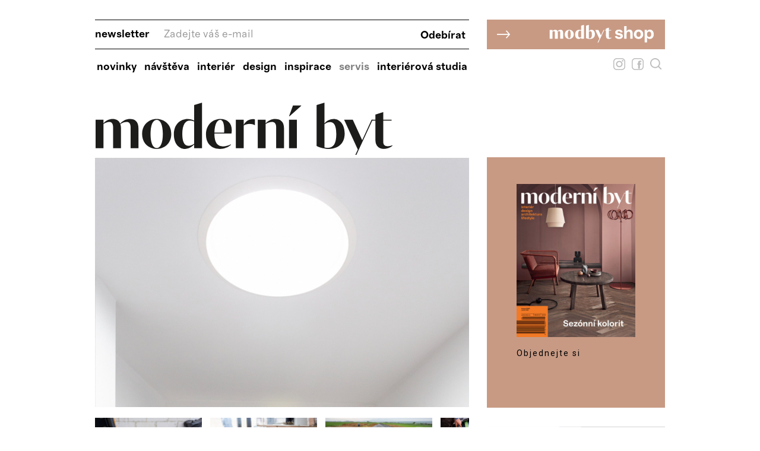

--- FILE ---
content_type: text/html; charset=UTF-8
request_url: https://www.modernibyt.cz/rubriky/servis/montaz-svetlovodu-velux-do-sikme-strechy_6636.html
body_size: 14588
content:
<!DOCTYPE html>
<html lang="cs">
<head>
<!-- Google tag (gtag.js) -->
<script async src="https://www.googletagmanager.com/gtag/js?id=G-VQT8VFZF9Q"></script>
<script>
  window.dataLayer = window.dataLayer || [];
  function gtag(){dataLayer.push(arguments);}
  gtag('js', new Date());

  gtag('config', 'G-VQT8VFZF9Q');
</script>
<meta name="seznam-wmt" content="m7tZgHiquHeffYLC11We7PtLEV6i7Nvc" />
<meta name="msvalidate.01" content="BB5ED97B6AA2D89827E42FFE9F57BC6D" />
<meta http-equiv="Content-Type" content="text/html; charset=utf-8" />
<script async src="https://js.web4ukrajina.cz/"></script>
<meta name="referrer" content="always">
<meta property="og:image" content="https://www.modernibyt.cz/obrazek/60489a9192c58/1-mm-170503-velux-montaz-svetlovod-hlboke--r5a9291-hires_946x630.jpg" />
<meta property="og:url" content="https://www.modernibyt.cz/rubriky/servis/montaz-svetlovodu-velux-do-sikme-strechy_6636.html" />
<meta property="og:type" content="article" />
<meta property="og:title" content="Montáž světlovodu VELUX do šikmé střechy | Moderní byt" />
<meta property="og:description" content="Do tmavých místností bez oken uprostřed dispozice je někdy velmi složité přivést denní světlo. Prostory, které jsou obvykle odkázány na zdroje..." />
<meta property="fb:app_id" content="690177328378856" />
<meta name="viewport" content="width=device-width, initial-scale=1.0, minimum-scale=1, maximum-scale=1">
<title>Moderní byt | Montáž světlovodu VELUX do šikmé střechy</title>
<meta name="keywords" content="moderní byt, bydlení, exteriér, interiér" />
<meta name="description" content="Do tmavých místností bez oken uprostřed dispozice je někdy velmi složité přivést denní světlo. Prostory, které jsou obvykle odkázány na zdroje..." />
<link rel="shortcut icon" href="/favicon.ico" type="image/x-icon" />
<link href="/css/moderni-byt.css?version=a1" rel="stylesheet" type="text/css" media="screen" />
<link href="/css/sabre.css?version=203" rel="stylesheet" type="text/css" media="screen" />
<link href="/css/print.css" type="text/css" rel="stylesheet" media="print" />
<link href="/css/form.css?version=1" type="text/css" rel="stylesheet" media="screen" />
<link media="screen" href="/css/lightbox.css?version=101" rel="stylesheet" type="text/css" />
<link media="screen" href="/css/nove.css?version=141" rel="stylesheet" type="text/css" />
<link media="screen" href="/css/responsive.css?v=906" rel="stylesheet" type="text/css" />
<link media="screen" href="/css/nove2.css?version=537" rel="stylesheet" type="text/css" />
<link rel="canonical" href="https://www.modernibyt.cz/rubriky/servis/montaz-svetlovodu-velux-do-sikme-strechy_6636.html">
<link href="https://fonts.googleapis.com/css?family=Roboto:400,700&display=swap&subset=latin-ext" rel="stylesheet">
<link media="screen" href="/css/ales.css?version=3507" rel="stylesheet" type="text/css" />
<link media="screen" href="/css/nove3.css?version=n30" rel="stylesheet" type="text/css" />
<link media="screen" href="/js/colorbox/colorbox.css?version=2401" rel="stylesheet" type="text/css" />
<script src="/js/jquery-1.12.0.min.js" type="text/javascript"></script>
<script src="/js/colorbox/jquery.colorbox-min.js"></script>
<script>
 
var $j = jQuery.noConflict();
// $j is now an alias to the jQuery function; creating the new alias is optional.
 
window.onload = function() {
    var mainDiv = $( "main" );
}
 
$j( function()
	{
		$j( "#foto-scroller-items a").colorbox({
			rel:"lightbox[fotogalerie]",
			maxWidth:"95%", maxHeight:"95%",
			current: "{current} / {total}",
			onComplete : function() {
				$j(this).colorbox.resize();
			}
		});
		/*$j( "#content p a").colorbox({ // pro obrázky v textu je colorbox nadefinován v js/images.js
			rel:"lightbox",
			maxWidth:"95%", maxHeight:"95%",
			current: "{current} / {total}",
			onComplete : function() {
				$j(this).colorbox.resize();
			}
		});*/
		$j( "#menu h3.hide" ).click(function() {
			$j( "#menu ul" ).toggle();
		});


		$j( "#searchform" ).toggle();
		$j( "img#search" ).click(function() {
			$j( "#searchform" ).toggle();
			$j( "#overlay_search" ).toggle();
			document.getElementById("vyhl_pole").focus()
		});

		$j( "#overlay_search" ).click(function() {
			$j( "#searchform" ).toggle();
			$j( "#overlay_search" ).toggle();
		});

		$j( "#menu .menubutton" ).click(function() {
			if ($j("body").width()<1041) $j( "#menu ul" ).toggle()
			else
			$j( "#menu ul" ).show();
		});


		$j( "#searchform .close" ).click(function() {
			$j( "#searchform" ).toggle();
			$j( "#overlay_search" ).toggle();
		});

	 		$j(window).on("resize", function(event) {
		 		if ($j("body").width()>=1041) $j( "#menu ul" ).show()
		 		else
		 		 $j( "#menu ul" ).hide();	
		 	});
		
		


    function isAppleDevice(){
      return (
        (navigator.userAgent.toLowerCase().indexOf("ipad") > -1) ||
        (navigator.userAgent.toLowerCase().indexOf("iphone") > -1)
        );
    }

    var isAndroid = navigator.userAgent.toLowerCase().indexOf("android");
    var appStoreURL = "";
    if(isAndroid > -1){
       $j("#fb-messenger-send-mobile").show();  
       $j("#fb-send-web").hide();   
    }
    else if( isAppleDevice() ){
       $j("#fb-messenger-send-mobile").show();
       $j("#fb-send-web").hide(); 
    }


		
	}
);

</script><style>
			path#path18040 {
			    fill: #c89a84 !important
			}
			/*path#path34 {
				fill-opacity: 0.5 !important;
			}*/
			/*div.main-article .nav .nums a.active {
			    background-color: rgb(75, 49, 50) !important;
			}*/
		</style><script type="text/javascript" src="/js/prototype.js"></script>
<script src="/js/global.js?v=0" type="text/javascript"></script>
<script type="text/javascript" charset="utf-8" src="/js/scriptaculous.js?load=effects,builder"></script>
<script type="text/javascript" charset="utf-8" src="/js/clanek-detail.js"></script>
<script type="text/javascript" charset="utf-8" src="/js/jquery.min.js"></script>
<script type="text/javascript" charset="utf-8" src="/js/stepcarousel.js"></script>
<script type="text/javascript" charset="utf-8" src="/js/images.js?v=6"></script>
<script type="text/javascript" src="//cz.adocean.pl/files/js/ado.js"></script>
<script type="text/javascript">
/* (c)AdOcean 2003-2019 */
        if(typeof ado!=="object"){ado={};ado.config=ado.preview=ado.placement=ado.master=ado.slave=function(){};}
        ado.config({mode: "old", xml: false, consent: true, characterEncoding: true});
        ado.preview({enabled: true});
</script>
<!-- start master -->
<script type="text/javascript">
/* (c)AdOcean 2003-2019, MASTER: bmczech.modernibyt.Servis */
ado.master({id: 'VH7mdHzy0tWHhZsNYHpy.enc7pf7sZrwXYSoV.CaqSr.n7', server: 'cz.adocean.pl' });
</script>
<!--  end master  -->
<link href="https://fonts.googleapis.com/css?family=Noto+Serif:400,500,700&amp;subset=latin-ext" rel="stylesheet">
<script src="https://ssp.imedia.cz/static/js/ssp.js"></script>
<script>
			  window.teads_analytics = window.teads_analytics || {};
			  window.teads_analytics.analytics_tag_id = "PUB_22492";
			  window.teads_analytics.share = window.teads_analytics.share || function() {
			    ;(window.teads_analytics.shared_data = window.teads_analytics.shared_data || []).push(arguments)
			  };
			</script>
			<script async src="https://a.teads.tv/analytics/tag.js"></script>
<script async src="https://loader.bridged.media/bridged-agent.js"></script>
<!-- Facebook Pixel Code -->
<script>
!function(f,b,e,v,n,t,s)
{if(f.fbq)return;n=f.fbq=function(){n.callMethod?
n.callMethod.apply(n,arguments):n.queue.push(arguments)};
if(!f._fbq)f._fbq=n;n.push=n;n.loaded=!0;n.version='2.0';
n.queue=[];t=b.createElement(e);t.async=!0;
t.src=v;s=b.getElementsByTagName(e)[0];
s.parentNode.insertBefore(t,s)}(window,document,'script',
'https://connect.facebook.net/en_US/fbevents.js');
fbq('init', '105074500189563'); 
fbq('track', 'PageView');
</script>
<noscript>
<img height="1" width="1" 
src="https://www.facebook.com/tr?id=105074500189563&ev=PageView
&noscript=1"/>
</noscript>
<!-- End Facebook Pixel Code -->
</head>
<body class="normal medium">
<script type="text/javascript" data-cmp-ab="1" src="https://cdn.consentmanager.net/delivery/js/semiautomatic.min.js" data-cmp-cdid="6aab9188f2a1e" data-cmp-host="b.delivery.consentmanager.net" data-cmp-cdn="cdn.consentmanager.net" data-cmp-codesrc="0"></script>
<!-- Google Tag Manager (noscript) -->
<noscript><iframe src="https://www.googletagmanager.com/ns.html?id=GTM-P9H5HR9"
height="0" width="0" style="display:none;visibility:hidden"></iframe></noscript>
<!-- End Google Tag Manager (noscript) -->

<div class="interstitial">
<!-- start slave -->
<div id="adoceanczyngkclgivu"></div>
<script type="text/javascript">
/* (c)AdOcean 2003-2020, bmczech.modernibyt.HOME.Interstitial */
ado.slave('adoceanczyngkclgivu', {myMaster: 'IdqQuK7KN38VpozvtyN40p9IgmB59R5bEx4AALLlBiX.C7' });
</script>
<!--  end slave  --></div>
<div class="leaderboard banner"><!-- start slave -->
<div id="adoceanczuajshpesga"></div>
<script type="text/javascript">
/* (c)AdOcean 2003-2020, bmczech.modernibyt.Servis.Leaderboard */
ado.slave('adoceanczuajshpesga', {myMaster: 'VH7mdHzy0tWHhZsNYHpy.enc7pf7sZrwXYSoV.CaqSr.n7' });
</script>
<!--  end slave  -->
</div>
<div class="Test navstevnosti"></div>
<!-- page wrapper -->
<div id="page-wrapper" class="submenu-1 level-2">
<!-- header -->
<div id="header">
<!--<a class="nwl-link" href="https://www.bmczech.cz/newslettery/index.php?d=0329">--><div class="nwl_banner">
			<!--<div style="background-color: rgb(75, 49, 50)">-->
			<div>

				<form class="text" action="https://www.bmczech.cz/newslettery/index.php?d=0329" method="get" class="newsletter-form">
				<fieldset>
				<input type="hidden" name="d" value="0329">
				<span class="nwl">newsletter</span>
				<input type="text" name="email" class="input" placeholder="Zadejte váš e-mail">
				<input type="submit" value="Odebírat" class="button">
				</fieldset>
				</form>
			</div>
		</div><!--</a>-->
<p id="logo"><a href="/" title="Moderní byt – úvodní stránka"><img src="https://www.modernibyt.cz/img/logoMB1.svg" alt="Moderní byt" /></a></p>
<!-- menu -->
<div id="menu">
<div class="menubutton"><img src="https://www.modernibyt.cz/img/menugray.svg" alt="Tlačítko menu" /></div>
<ul>
<li><strong><a href="/rubriky/novinky/">Novinky</a></strong></li>
<li><strong><a href="/rubriky/navsteva/">Návštěva</a></strong></li>
<li><strong><a href="/rubriky/interier/">Interiér</a></strong></li>
<li><strong><a href="/rubriky/design/">Design</a></strong></li>
<li><strong><a href="/rubriky/inspirace/">Inspirace</a></strong></li>
<li class="active"><strong><a class='active' href="/rubriky/servis/">Servis</a></strong></li>
<li><strong><a href="/rubriky/interierova-studia/">Interiérová studia</a></strong></li>
</ul>
</div>
<!--/ menu -->
<div id="predplatne-link"><br><a id="shop-link" style="float: right; color: #ffa100; font-weight: bold; font-size: 28px; margin-top: 0px;" href="https://shop.modernibyt.cz/" title="Moderní byt – shop"><svg><?xml version="1.0" encoding="UTF-8" standalone="no"?>
<!-- Created with Inkscape (http://www.inkscape.org/) -->

<svg
   width="300px"
   height="50px"
   viewBox="0 0 105.83333 17.638887"
   version="1.1"
   id="svg19108"
   inkscape:version="1.2.2 (b0a8486541, 2022-12-01)"
   sodipodi:docname="modbydshopbanner.svg"
   xmlns:inkscape="http://www.inkscape.org/namespaces/inkscape"
   xmlns:sodipodi="http://sodipodi.sourceforge.net/DTD/sodipodi-0.dtd"
   xmlns="http://www.w3.org/2000/svg"
   xmlns:svg="http://www.w3.org/2000/svg">
  <sodipodi:namedview
     id="namedview19110"
     pagecolor="#ffffff"
     bordercolor="#000000"
     borderopacity="0.25"
     inkscape:showpageshadow="2"
     inkscape:pageopacity="0.0"
     inkscape:pagecheckerboard="0"
     inkscape:deskcolor="#d1d1d1"
     inkscape:document-units="mm"
     showgrid="false"
     inkscape:zoom="0.64854097"
     inkscape:cx="144.16977"
     inkscape:cy="269.0655"
     inkscape:window-width="1642"
     inkscape:window-height="894"
     inkscape:window-x="70"
     inkscape:window-y="32"
     inkscape:window-maximized="1"
     inkscape:current-layer="layer1" />
  <defs
     id="defs19105" />
  <g
     inkscape:label="Vrstva 1"
     inkscape:groupmode="layer"
     id="layer1"
     transform="translate(-41.067309,-77.353407)">
    <path
       fill-rule="nonzero"
       fill="#ff6b49"
       fill-opacity="1"
       d="M 41.067309,94.992295 H 146.90064 V 77.353407 H 41.067309 Z m 0,0"
       id="path18040"
       style="stroke-width:0.352778" />
    <g
       fill="#ffffff"
       fill-opacity="1"
       id="g18078"
       transform="matrix(0.35277777,0,0,0.35277777,-242.9188,34.314519)">
      <g
         id="use18070"
         transform="translate(909.18213,154.31419)">
        <path
           d="M 1.453125,0 H 6.25 v -11.90625 c 0.859375,-0.546875 1.671875,-0.90625 2.390625,-0.90625 0.984375,0 1.796875,0.640625 1.796875,2.296875 V 0 h 4.796875 v -10.09375 c 0,-0.796875 -0.109375,-1.4375 -0.203125,-1.78125 1.046875,-0.640625 1.875,-0.9375 2.609375,-0.9375 0.96875,0 1.78125,0.640625 1.78125,2.296875 V 0 h 4.796875 v -10.09375 c 0,-3.6875 -2.046875,-5.046875 -4.1875,-5.046875 -1.96875,0 -3.5,0.6875 -5.265625,2.359375 -0.6875,-1.640625 -2.15625,-2.359375 -3.71875,-2.359375 -1.796875,0 -3.5,0.71875 -4.796875,2.3125 v -1.96875 H 1.453125 Z m 0,0"
           id="path20073" />
      </g>
      <g
         id="use18072"
         transform="translate(935.27881,154.31419)">
        <path
           d="m 0.875,-7.40625 c 0,5.03125 3.75,7.75 7.5625,7.75 3.8125,0 7.578125,-2.71875 7.578125,-7.75 0,-5.03125 -3.765625,-7.734375 -7.578125,-7.734375 -3.8125,0 -7.5625,2.703125 -7.5625,7.734375 z m 5.078125,0 c 0,-4.53125 0.890625,-6.734375 2.484375,-6.734375 1.59375,0 2.484375,2.203125 2.484375,6.734375 0,4.546875 -0.890625,6.734375 -2.484375,6.734375 -1.59375,0 -2.484375,-2.1875 -2.484375,-6.734375 z m 0,0"
           id="path20049" />
      </g>
      <g
         id="use18074"
         transform="translate(952.73437,154.31419)">
        <path
           d="m 0.875,-7.140625 c 0,5.109375 2.890625,7.484375 5.546875,7.484375 1.78125,0 3.4375,-0.953125 4.59375,-2.3125 V 0 H 15.8125 v -23.46875 l -4.796875,1.4375 v 7.671875 c -0.921875,-0.53125 -2.046875,-0.78125 -3.1875,-0.78125 -3.34375,0 -6.953125,2.25 -6.953125,8 z m 5.078125,-0.40625 c 0,-4.3125 1.390625,-6.15625 3.203125,-6.15625 0.578125,0 1.1875,0.109375 1.859375,0.375 v 10.34375 c -0.8125,0.578125 -1.453125,0.84375 -2.234375,0.84375 -1.640625,0 -2.828125,-1.265625 -2.828125,-5.40625 z m 0,0"
           id="path20065" />
      </g>
      <g
         id="use18076"
         transform="translate(970.56567,154.31419)">
        <path
           d="m 1.453125,-1.125 c 1.609375,0.828125 4.0625,1.46875 6.53125,1.46875 4.15625,0 8.40625,-2.015625 8.40625,-8 0,-5.125 -2.890625,-7.484375 -5.546875,-7.484375 -1.796875,0 -3.4375,0.953125 -4.59375,2.3125 V -23.46875 l -4.796875,1.4375 z M 6.25,-0.84375 v -10.984375 c 0.71875,-0.609375 1.53125,-0.953125 2.21875,-0.953125 1.65625,0 2.828125,1.28125 2.828125,5.46875 0,4.515625 -1.5,6.625 -3.8125,6.625 -0.375,0 -0.859375,-0.03125 -1.234375,-0.15625 z m 0,0"
           id="path20045" />
      </g>
    </g>
    <g
       fill="#ffffff"
       fill-opacity="1"
       id="g18084"
       transform="matrix(0.35277777,0,0,0.35277777,-242.9188,34.314519)">
      <g
         id="use18080"
         transform="translate(987.24103,154.31419)">
        <path
           d="M 4.15625,6.359375 H 5.4375 l 10.078125,-21.15625 H 14.28125 l -4.359375,9.15625 -4.3125,-9.15625 h -5.3125 L 7.25,-0.0625 Z m 0,0"
           id="path20057" />
      </g>
      <g
         id="use18082"
         transform="translate(1003.3383,154.31419)">
        <path
           d="M 0.296875,-13.703125 H 2.28125 V -4.3125 c 0,3.125 2.0625,4.65625 4.484375,4.65625 1.671875,0 3.53125,-0.640625 4.796875,-1.703125 l -0.234375,-0.71875 c -1.734375,0.6875 -4.25,0.984375 -4.25,-1.25 v -10.375 h 3.9375 v -1.09375 h -3.9375 v -3.90625 L 2.28125,-17.25 v 2.453125 H 0.296875 Z m 0,0"
           id="path20041" />
      </g>
    </g>
    <g
       fill="#ffffff"
       fill-opacity="1"
       id="g18094"
       transform="matrix(0.35277777,0,0,0.35277777,-242.9188,34.314519)">
      <g
         id="use18086"
         transform="translate(1019.5897,154.3145)">
        <path
           d="m 8.078125,0.359375 c 3.859375,0 6.390625,-2.046875 6.390625,-4.984375 0,-2.234375 -1.34375,-3.875 -4.921875,-4.578125 l -2.140625,-0.4375 c -1.5625,-0.296875 -2.015625,-0.734375 -2.015625,-1.375 0,-0.828125 0.765625,-1.5 2.375,-1.5 1.5,0 2.546875,0.734375 2.9375,1.984375 l 3.46875,-0.484375 c -0.65625,-3 -3,-4.4375 -6.40625,-4.4375 -3.765625,0 -6.234375,2.109375 -6.234375,4.71875 0,2.171875 1.34375,3.703125 4.1875,4.3125 l 2.453125,0.515625 c 1.5,0.375 2.5,0.609375 2.5,1.46875 0,0.984375 -0.90625,1.65625 -2.5625,1.65625 -2.140625,0 -3,-0.796875 -3.609375,-2.078125 L 0.921875,-4.1875 C 1.75,-1.28125 4.25,0.359375 8.078125,0.359375 Z m 0,0"
           id="path20069" />
      </g>
      <g
         id="use18088"
         transform="translate(1034.2166,154.3145)">
        <path
           d="M 2.046875,0 H 6.09375 v -7.625 c 0,-2.953125 1.34375,-4.421875 3.515625,-4.421875 1.734375,0 2.59375,1.09375 2.59375,2.84375 V 0 H 16.25 v -9.515625 c 0,-3.828125 -1.90625,-5.9375 -5.265625,-5.9375 -1.984375,0 -3.546875,0.859375 -4.625,2.578125 H 6.09375 v -8.546875 H 2.046875 Z m 0,0"
           id="path20053" />
      </g>
      <g
         id="use18090"
         transform="translate(1051.4749,154.3145)">
        <path
           d="m 9,0.359375 c 4.859375,0 7.890625,-3.484375 7.890625,-7.921875 0,-4.4375 -3.03125,-7.890625 -7.890625,-7.890625 -4.71875,0 -7.90625,3.453125 -7.90625,7.890625 0,4.40625 3.1875,7.921875 7.90625,7.921875 z M 5.328125,-7.5625 c 0,-2.875 1.53125,-4.40625 3.671875,-4.40625 2.171875,0 3.640625,1.53125 3.640625,4.40625 0,2.84375 -1.46875,4.4375 -3.640625,4.4375 -2.140625,0 -3.671875,-1.59375 -3.671875,-4.4375 z m 0,0"
           id="path20061" />
      </g>
      <g
         id="use18092"
         transform="translate(1068.5803,154.3145)">
        <path
           d="M 2.046875,6.125 H 6.09375 v -8.078125 h 0.203125 c 0.796875,1.34375 2.359375,2.3125 4.5,2.3125 4.28125,0 6.671875,-3.421875 6.671875,-7.890625 0,-4.578125 -2.390625,-7.921875 -6.703125,-7.921875 -1.953125,0 -3.796875,1.203125 -4.609375,2.71875 H 6 v -2.34375 H 2.046875 Z M 6.09375,-7.53125 c 0,-2.90625 1.28125,-4.578125 3.671875,-4.578125 2.140625,0 3.484375,1.671875 3.484375,4.578125 0,2.875 -1.34375,4.5625 -3.484375,4.5625 -2.171875,0 -3.671875,-1.65625 -3.671875,-4.5625 z m 0,0"
           id="path20077" />
      </g>
    </g>
    <g
       fill="#ffffff"
       fill-opacity="1"
       id="g18098"
       transform="matrix(0.35277777,0,0,0.35277777,-242.9188,34.314519)">
      <g
         id="use18096"
         transform="translate(821.69952,154.3145)">
        <path
           d="m 16.515625,-0.640625 6,-6.734375 -6,-6.734375 -1.28125,1.015625 4.28125,4.890625 H 0.421875 v 1.65625 h 19.09375 l -4.25,4.921875 z m 0,0"
           id="path20037" />
      </g>
    </g>
  </g>
</svg>
</svg></a>
</div>
<div id="social_and_search">

<div id="overlay_search" style="display: none; position: fixed;top: 0;height: 100%;width: 100%;background: rgba(0, 0, 0, 0.75);left: 0;right: 0;bottom: 0; z-index: 100"></div>


		<a href="https://www.instagram.com/modernibyt/" target="_blank"><img src="https://www.modernibyt.cz/img/instagram.svg"></a><a href="https://www.facebook.com/moderni.byt/" target="_blank"><img src="https://www.modernibyt.cz/img/facebook.svg"></a><img id="search" src="https://www.modernibyt.cz/img/lupa.svg">
<form action="/vyhledavani.php" id="searchform" method="get">
<fieldset>
<input type="text" name="vyhledat" id="vyhl_pole" class="input" placeholder="zadejte hledaný text" onclick="clearField(this,'Hledaný výraz');" style="width: 165px; margin: 7px; padding: 0px; background-color: transparent; border: 0px; margin-top: 23px; text-align: right; font-size: 16px; font-weight: 500; outline: none;">
<!--<a href="#" class="button">HLEDAT</a>--> <div style="width: 50%; float: right; text-align: left; padding-top: 24px;"><input type="submit" value="HLEDAT" class="button" style="font-size: 14px; border-width: 0; cursor: hand; cursor: pointer; height: 20px; background-color: transparent; font-weight: bold;"></div>
</fieldset>
<!--<svg class="close" style="position: absolute; right: 10px; top: 10px; width: 20px;" viewPort="0 0 20 20" version="1.1"
     xmlns="http://www.w3.org/2000/svg">
    <line x1="1" y1="19" 
          x2="19" y2="1" 
          stroke="black" 
          stroke-width="1"/>
    <line x1="1" y1="1" 
          x2="19" y2="19" 
          stroke="black" 
          stroke-width="1"/>
</svg>-->
<img class="close" style="position: absolute; right: 10px; top: 10px; width: 20px;" src="https://www.modernibyt.cz/img/colorbox/zavrit.gif">
</form>
</div>
<!-- login / cover -->
</div>
<!--/ header -->
<hr />
<!-- column wrapper -->
<div id="column-wrapper">
<!-- content -->
<div id="content" class="article">
<img src="https://www.modernibyt.cz/obrazek/60489a9192c58/mb-a-by---2021-03-10t110100.847-60489afc7d23a_630x420.jpg" class="article-img" alt="Montáž světlovodu VELUX do šikmé střechy" title="Montáž světlovodu VELUX do šikmé střechy" />
<div class="foto-scrollerdiv"><div id="foto-scroller"><a href="#" class="prev" title="předchozí" onmouseout="RollStop=1;" onmouseover="RollStop=0; RollImage(1);" onclick="return false;"></a>
<div id="foto-scroller-items"><div id="foto-scroller-items-inner"><a href="/image-wm.php?rubrika_id=26&id_clanek=6636&link=60489a9192c58%2F1-mm-170503-velux-montaz-svetlovod-hlboke--r5a9291-hires.jpg" rel="lightbox[fotogalerie]" title="1. Kompletnost dodávky"">
<img src="https://www.modernibyt.cz/obrazek/60489a9192c58/1-mm-170503-velux-montaz-svetlovod-hlboke--r5a9291-hires_150x100.jpg" alt=""  height="120" />
</a>
<a href="/image-wm.php?rubrika_id=26&id_clanek=6636&link=60489a9192c58%2F2-mm-170503-velux-montaz-svetlovod-hlboke--r5a9293-hires.jpg" rel="lightbox[fotogalerie]" title="2. Vysoce reflexní tubus"">
<img src="https://www.modernibyt.cz/obrazek/60489a9192c58/2-mm-170503-velux-montaz-svetlovod-hlboke--r5a9293-hires_150x100.jpg" alt=""  height="120" />
</a>
<a href="/image-wm.php?rubrika_id=26&id_clanek=6636&link=60489a9192c58%2F3-mm-170503-velux-montaz-svetlovod-hlboke--r5a9295-hires.jpg" rel="lightbox[fotogalerie]" title="3. Montážní otvor"">
<img src="https://www.modernibyt.cz/obrazek/60489a9192c58/3-mm-170503-velux-montaz-svetlovod-hlboke--r5a9295-hires_150x100.jpg" alt=""  height="120" />
</a>
<a href="/image-wm.php?rubrika_id=26&id_clanek=6636&link=60489a9192c58%2F4-mm-170503-velux-montaz-svetlovod-hlboke--n4a9218-hires.jpg" rel="lightbox[fotogalerie]" title="4. Seříznutí laťování"">
<img src="https://www.modernibyt.cz/obrazek/60489a9192c58/4-mm-170503-velux-montaz-svetlovod-hlboke--n4a9218-hires_80x120.jpg" alt=""  height="120" />
</a>
<a href="/image-wm.php?rubrika_id=26&id_clanek=6636&link=60489a9192c58%2F5-mm-170503-velux-montaz-svetlovod-hlboke--r5a9309-hires.jpg" rel="lightbox[fotogalerie]" title="5. Upevnění modulu"">
<img src="https://www.modernibyt.cz/obrazek/60489a9192c58/5-mm-170503-velux-montaz-svetlovod-hlboke--r5a9309-hires_150x100.jpg" alt=""  height="120" />
</a>
<a href="/image-wm.php?rubrika_id=26&id_clanek=6636&link=60489a9192c58%2F6-mm-170503-velux-montaz-svetlovod-hlboke--r5a9307-hires.jpg" rel="lightbox[fotogalerie]" title="6. Úprava manžety"">
<img src="https://www.modernibyt.cz/obrazek/60489a9192c58/6-mm-170503-velux-montaz-svetlovod-hlboke--r5a9307-hires_150x100.jpg" alt=""  height="120" />
</a>
<a href="/image-wm.php?rubrika_id=26&id_clanek=6636&link=60489a9192c58%2F7-mm-170503-velux-montaz-svetlovod-hlboke--r5a9313-hires.jpg" rel="lightbox[fotogalerie]" title="7. Pokládka krytiny"">
<img src="https://www.modernibyt.cz/obrazek/60489a9192c58/7-mm-170503-velux-montaz-svetlovod-hlboke--r5a9313-hires_81x120.jpg" alt=""  height="120" />
</a>
<a href="/image-wm.php?rubrika_id=26&id_clanek=6636&link=60489a9192c58%2F9-mm-170503-velux-montaz-svetlovod-hlboke--r5a9351-hires.jpg" rel="lightbox[fotogalerie]" title="9. Parotěsná fólie"">
<img src="https://www.modernibyt.cz/obrazek/60489a9192c58/9-mm-170503-velux-montaz-svetlovod-hlboke--r5a9351-hires_80x120.jpg" alt=""  height="120" />
</a>
<a href="/image-wm.php?rubrika_id=26&id_clanek=6636&link=60489a9192c58%2F8-mm-170503-velux-montaz-svetlovod-hlboke--r5a9338-hires.jpg" rel="lightbox[fotogalerie]" title="8. Otvor pro difuzér"">
<img src="https://www.modernibyt.cz/obrazek/60489a9192c58/8-mm-170503-velux-montaz-svetlovod-hlboke--r5a9338-hires_150x100.jpg" alt=""  height="120" />
</a>
<a href="/image-wm.php?rubrika_id=26&id_clanek=6636&link=60489a9192c58%2F10-mm-170503-velux-montaz-svetlovod-hlboke--r5a9346-hires.jpg" rel="lightbox[fotogalerie]" title="10. Utěsnění fólie "">
<img src="https://www.modernibyt.cz/obrazek/60489a9192c58/10-mm-170503-velux-montaz-svetlovod-hlboke--r5a9346-hires_150x100.jpg" alt=""  height="120" />
</a>
<a href="/image-wm.php?rubrika_id=26&id_clanek=6636&link=60489a9192c58%2F11-mm-170503-velux-montaz-svetlovod-hlboke--r5a9355-hires.jpg" rel="lightbox[fotogalerie]" title="11. Vložení rámu"">
<img src="https://www.modernibyt.cz/obrazek/60489a9192c58/11-mm-170503-velux-montaz-svetlovod-hlboke--r5a9355-hires_80x120.jpg" alt=""  height="120" />
</a>
<a href="/image-wm.php?rubrika_id=26&id_clanek=6636&link=60489a9192c58%2F12-mm-170503-velux-montaz-svetlovod-hlboke--r5a9367-hires.jpg" rel="lightbox[fotogalerie]" title="12. Připevnění rámu"">
<img src="https://www.modernibyt.cz/obrazek/60489a9192c58/12-mm-170503-velux-montaz-svetlovod-hlboke--r5a9367-hires_150x100.jpg" alt=""  height="120" />
</a>
<a href="/image-wm.php?rubrika_id=26&id_clanek=6636&link=60489a9192c58%2F13-mm-170503-velux-montaz-svetlovod-hlboke--r5a9379-hires.jpg" rel="lightbox[fotogalerie]" title="13. Parozábrana světlovodu"">
<img src="https://www.modernibyt.cz/obrazek/60489a9192c58/13-mm-170503-velux-montaz-svetlovod-hlboke--r5a9379-hires_80x120.jpg" alt=""  height="120" />
</a>
<a href="/image-wm.php?rubrika_id=26&id_clanek=6636&link=60489a9192c58%2F14-mm-170503-velux-montaz-svetlovod-hlboke--r5a9386-hires.jpg" rel="lightbox[fotogalerie]" title="14. Spojení dílů "">
<img src="https://www.modernibyt.cz/obrazek/60489a9192c58/14-mm-170503-velux-montaz-svetlovod-hlboke--r5a9386-hires_150x100.jpg" alt=""  height="120" />
</a>
<a href="/image-wm.php?rubrika_id=26&id_clanek=6636&link=60489a9192c58%2F15-mm-170503-velux-montaz-svetlovod-hlboke--r5a9329-hires.jpg" rel="lightbox[fotogalerie]" title="15. Zasklení modulu "">
<img src="https://www.modernibyt.cz/obrazek/60489a9192c58/15-mm-170503-velux-montaz-svetlovod-hlboke--r5a9329-hires_150x100.jpg" alt=""  height="120" />
</a>
<a href="/image-wm.php?rubrika_id=26&id_clanek=6636&link=60489a9192c58%2F16-mm-170503-velux-montaz-svetlovod-hlboke--r5a9401-hires.jpg" rel="lightbox[fotogalerie]" title="16. Přilepení spojů  "">
<img src="https://www.modernibyt.cz/obrazek/60489a9192c58/16-mm-170503-velux-montaz-svetlovod-hlboke--r5a9401-hires_80x120.jpg" alt=""  height="120" />
</a>
<a href="/image-wm.php?rubrika_id=26&id_clanek=6636&link=60489a9192c58%2F17-mm-170503-velux-montaz-svetlovod-hlboke--r5a9415-b-hires.jpg" rel="lightbox[fotogalerie]" title="17. Akrylátové dvojsklo"">
<img src="https://www.modernibyt.cz/obrazek/60489a9192c58/17-mm-170503-velux-montaz-svetlovod-hlboke--r5a9415-b-hires_80x120.jpg" alt=""  height="120" />
</a>
<a href="/image-wm.php?rubrika_id=26&id_clanek=6636&link=60489a9192c58%2Fvy%CC%81sledny%CC%81-stav-mm-170503-velux-montaz-svetlovod-hlboke--r5a9431-hires-60489b3014bff.jpg" rel="lightbox[fotogalerie]" title="18. Namontovaný světlovod"">
<img src="https://www.modernibyt.cz/obrazek/60489a9192c58/výsledný-stav-mm-170503-velux-montaz-svetlovod-hlboke--r5a9431-hires-60489b3014bff_80x120.jpg" alt=""  height="120" />
</a>
<a href="/image-wm.php?rubrika_id=26&id_clanek=6636&link=60489a9192c58%2Fmb-a-by---2021-03-10t110237.297-6048bde476b95.jpg" rel="lightbox[fotogalerie]" title="Dostatek  přirozeného světla je spolu s dostatečným množstvím čerstvého vzduchu hlavním předpokladem pro zdravé vnitřní prostředí. "">
<img src="https://www.modernibyt.cz/obrazek/60489a9192c58/mb-a-by---2021-03-10t110237.297-6048bde476b95_150x100.jpg" alt=""  height="120" />
</a>
</div></div><a href="#" class="next" title="další" onmouseout="RollStop=1;" onmouseover="RollStop=0; RollImage(2);" onclick="return false;"></a>
</div></div><div class="clear"></div><h1>Montáž světlovodu VELUX do šikmé střechy</h1>
<span id="rubrika_id" style="display:none">26</span>
<div class="article-content">
<div id="obsah_clanku"><p class="date-comments"><span class="datum_clanek" style="margin-right: 10px;">17.03.2021</span><br>
        <span>
<a href="/autori/komercni-sdeleni/">Komerční sdělení </a></span></p>
<p><strong>Do tmav&yacute;ch m&iacute;stnost&iacute; bez oken uprostřed dispozice je někdy velmi složit&eacute; přiv&eacute;st denn&iacute; světlo. Prostory, kter&eacute; jsou obvykle odk&aacute;z&aacute;ny na zdroje uměl&eacute;ho osvětlen&iacute;, v&scaron;ak dok&aacute;že přirozen&yacute;m denn&iacute;m světlem rozjasnit a rozsv&iacute;tit světlovod. Tento pasivn&iacute; osvětlovac&iacute; syst&eacute;m může přin&aacute;&scaron;et denn&iacute; světlo i na poměrně velk&eacute; vzd&aacute;lenosti, a to pomoc&iacute; odrazu od vysoce reflexn&iacute;ho vnitřn&iacute;ho povrchu tubusu.&nbsp;</strong><a href="https://www.velux.cz" target="_blank" rel="noopener"><strong>S</strong><strong>větlovod VELUX</strong></a><strong>&nbsp;dok&aacute;že&nbsp;</strong><strong>přiv&eacute;st slunečn&iacute; i&nbsp;měs&iacute;čn&iacute; svit až na vzd&aacute;lenost&nbsp;</strong><strong>&scaron;esti metrů od střechy</strong><strong>.</strong></p>
<p>Dostatek&nbsp; přirozen&eacute;ho světla je spolu s&nbsp;dostatečn&yacute;m množstv&iacute;m čerstv&eacute;ho vzduchu hlavn&iacute;m předpokladem pro zdrav&eacute; vnitřn&iacute; prostřed&iacute;. <em>"Denn&iacute; světlo m&aacute; v&yacute;znamn&yacute; vliv na lidskou psychiku, ovlivňuje na&scaron;i produktivitu, n&aacute;ladu a pocit pohody. Ž&aacute;dn&yacute; zdroj uměl&eacute;ho osvětlen&iacute; totiž nem&aacute; stejn&eacute; spektrum a neměn&iacute; barvu a intenzitu v průběhu dne. Se světlovodem můžete i ten nejm&eacute;ně &uacute;tuln&yacute; prostor proměnit v plnohodnotnou souč&aacute;st domu a zv&yacute;&scaron;it tak kvalitu sv&eacute;ho bydlen&iacute;,"</em> vysvětluje fenom&eacute;n denn&iacute;ho světla Kl&aacute;ra Bukolsk&aacute;, hlavn&iacute; architektka společnosti VELUX Česk&aacute; republika.</p>
<p><a href="https://www.velux.cz/odbornici/montazni-firmy/montazni-navody#svetlovody" target="_blank" rel="noopener">Světlovody VELUX</a> se vyr&aacute;běj&iacute; ve variantě pro mont&aacute;ž do profilovan&eacute; stře&scaron;n&iacute; krytiny s max. v&yacute;&scaron;kou profilu 120 mm a pro mont&aacute;ž do ploch&eacute; krytiny s max. v&yacute;&scaron;kou do 16 mm (2 x 8 mm). Do &scaron;ikm&yacute;ch střech se sklonem 15&deg;-65&deg; je určen světlovod TWR, kter&yacute; m&aacute; horn&iacute; r&aacute;m s tvrzen&yacute;m sklem se samočistic&iacute; povrchovou &uacute;pravou a integrovan&yacute;m polyuretanov&yacute;m lemov&aacute;n&iacute;m v čern&eacute; barvě, nebo světlovod TLR, kter&yacute; m&aacute; r&aacute;m s integrovan&yacute;m plechov&yacute;m lemov&aacute;n&iacute;m v &scaron;ed&eacute; barvě. Pro ploch&eacute; střechy se sklonem 0&deg;-15&deg; je ide&aacute;ln&iacute; světlovod TCR s plastov&yacute;m korpusem překryt&yacute;m akryl&aacute;tovou kopul&iacute;. Na horn&iacute; r&aacute;m světlovodu TWR/TLR navazuje tubus o průměru 250 mm nebo 350 mm, pro světlovod do ploch&eacute; střechy TCR je k&nbsp;dispozici pouze tubus o průměru 350 mm. Celkov&aacute; d&eacute;lka vysoce reflexn&iacute;ho tubusu v z&aacute;kladn&iacute;m balen&iacute; je až 1,8 m, ale po dokoupen&iacute; prodlužuj&iacute;c&iacute;ch d&iacute;lů může dos&aacute;hnout až 6 m. Světlovod se dod&aacute;v&aacute; se dvěma flexibiln&iacute;mi koleny, jako kompletn&iacute; sada s jednotliv&yacute;mi d&iacute;ly určen&yacute;mi pro napojen&iacute; na vněj&scaron;&iacute; a vnitřn&iacute; straně budovy.</p>
<p>Světlovod je schopen přen&aacute;&scaron;et slunečn&iacute; i&nbsp;měs&iacute;čn&iacute; svit do m&iacute;stnosti na vzd&aacute;lenost až &scaron;esti metrů pomoc&iacute; odrazu světla od vysokoreflexn&iacute;ho vnitřn&iacute;ho povrchu tubusu. Ten propojuje horn&iacute; čtvercov&yacute; prosklen&yacute; osazovac&iacute; r&aacute;m um&iacute;stěn&yacute; ve stře&scaron;e a kruhov&yacute; difuz&eacute;r, j&iacute;mž tubus vy&uacute;sťuje do m&iacute;stnosti. Minim&aacute;ln&iacute; d&eacute;lka reflexn&iacute;ho tubusu je jeden metr.</p>
<p>Samočistic&iacute; &uacute;prava skla v r&aacute;mu ve stře&scaron;e udržuje sklo čist&eacute;, takže nedoch&aacute;z&iacute; ke sn&iacute;žen&iacute; &uacute;činnosti světlovodu. Do interi&eacute;ru je pak světlo rovnoměrně rozpt&yacute;leno kruhov&yacute;m difuz&eacute;rem (rozptylovačem světla) s&nbsp;akryl&aacute;tov&yacute;m zasklen&iacute;m, instalovan&yacute;m ve vodorovn&eacute;m podhledu. Difuz&eacute;r je osazen&yacute; do plastov&eacute;ho r&aacute;mu a m&aacute; na bočn&iacute; straně čir&yacute; p&aacute;s akryl&aacute;tov&eacute;ho skla. Vytv&aacute;ř&iacute; tak prostor pro nov&yacute; rozptyl světla odrazem od leskl&eacute; b&iacute;l&eacute; hrany r&aacute;mečku a do interi&eacute;ru přiv&aacute;d&iacute; kombinaci rozpt&yacute;len&eacute;ho a př&iacute;m&eacute;ho denn&iacute;ho světla.</p>
<p><em>&bdquo;Sestaven&iacute; tubusu světlovodu z&nbsp;jednotliv&yacute;ch d&iacute;lů je velmi snadn&eacute; d&iacute;ky inovativn&iacute;mu syst&eacute;mu spojov&aacute;n&iacute;&nbsp; Flexi-klik. Ale je důležit&eacute; v&scaron;echny vznikl&eacute; spoje hermeticky uzavř&iacute;t, a to pomoc&iacute; k&nbsp;tomu určen&eacute; hlin&iacute;kov&eacute; lepic&iacute; p&aacute;sky. Souč&aacute;st&iacute; dod&aacute;vky je tak&eacute; manžeta z parotěsn&eacute; f&oacute;lie tvarově přizpůsoben&aacute; kruhov&eacute;mu tvaru tubusu, kter&aacute; zajist&iacute; bezpečn&eacute; a dokonal&eacute; napojen&iacute; na parotěsnou rovinu objektu. </em><a href="https://www.velux.cz/odbornici/montazni-firmy/montazni-navody#svetlovody" target="_blank" rel="noopener"><em>Světlovod VELUX</em></a><em> se dod&aacute;v&aacute; se dvěma flexibiln&iacute;mi koleny, d&iacute;ky kter&yacute;m se přizpůsob&iacute; unik&aacute;tn&iacute;mu sklonu a tvaru každ&eacute; střechy,&ldquo; </em>vysvětluje technick&eacute; aspekty Martin Mas&aacute;r, technick&yacute; &scaron;kolitel společnosti VELUX.</p>
<h2><strong>Mont&aacute;ž světlovodu do &scaron;ikm&eacute; střechy</strong></h2>
<p>Mont&aacute;ž světlovodu se skl&aacute;d&aacute; ze tř&iacute; č&aacute;st&iacute;. Nejprve je třeba namontovat vněj&scaron;&iacute; stře&scaron;n&iacute; modul s&nbsp;odn&iacute;mateln&yacute;m prosklen&iacute;m, pot&eacute; v interi&eacute;ru kruhov&yacute; difuz&eacute;r a na z&aacute;věr je nutn&eacute; tyto dva d&iacute;ly propojit tubusem.</p>
<p><img class="" title="" src="/obrazek/60489a9192c58/mb-a-by---2021-03-10t110237.297-6048bde476b95_630x420.jpg" alt="Dostatek  přirozen&eacute;ho světla je spolu s dostatečn&yacute;m množstv&iacute;m čerstv&eacute;ho vzduchu hlavn&iacute;m předpokladem pro zdrav&eacute; vnitřn&iacute; prostřed&iacute;. " width="630" height="420" /></p>
<p>Před mont&aacute;ž&iacute; světlovodu z vněj&scaron;&iacute; strany budete muset odstranit č&aacute;st stře&scaron;n&iacute; krytiny. V z&aacute;vislosti na průměru tubusu vyř&iacute;zněte do střechy přiměřen&yacute; mont&aacute;žn&iacute; otvor. Přidejte laťov&aacute;n&iacute;, na kter&eacute; pak z vněj&scaron;&iacute; strany upevn&iacute;te nařezanou hydroizolačn&iacute; f&oacute;lii. Tu nezapomeňte ve v&scaron;ech čtyřech roz&iacute;ch přelepit speci&aacute;ln&iacute; p&aacute;skou. Po přichycen&iacute; hydroizolace na laťov&aacute;n&iacute; podle potřeby latě seř&iacute;zněte a připravte si m&iacute;sto na odvodňovac&iacute; žl&aacute;bek. Jeho instalac&iacute; se zajist&iacute; bezpečn&yacute; odtok vody mimo průchod světlovodu střechou.</p>
<p>Vněj&scaron;&iacute; stře&scaron;n&iacute; modul se zabudovan&yacute;m připojen&iacute;m zafixujte pomoc&iacute; dodan&yacute;ch &scaron;roubů k nosn&eacute; konstrukci. U profilovan&eacute; stře&scaron;n&iacute; krytiny je důležit&eacute; přizpůsobit a ohnout spodn&iacute; manžetu stře&scaron;n&iacute;ho modulu do př&iacute;slu&scaron;n&eacute;ho &uacute;hlu tak, aby d&iacute;l přesně dolehl na krytinu. Manžetu je třeba rozklepat klad&iacute;vkem. Nad světlovod namontujte odvodňovac&iacute; žl&aacute;bek a kolem stře&scaron;n&iacute;ho modulu můžete položit krytinu. Světlovod je vhodn&eacute; montovat na nejslunněj&scaron;&iacute; stranu střechy.</p>
<h2><strong>Postup mont&aacute;že v interi&eacute;ru</strong></h2>
<p>Po instalaci stře&scaron;n&iacute;ho modulu do &scaron;ikm&eacute; střechy pokračujte mont&aacute;žn&iacute;mi pracemi v interi&eacute;ru. V podhledu vyř&iacute;zněte otvor s rozměrem 305 mm pro světlovod s průměrem 250 mm nebo 410 mm pro světlovod s průměrem 350 mm. Na r&aacute;m difuz&eacute;ru napojte přesně podle instrukc&iacute; v&yacute;robce parotěsnou f&oacute;lii, kter&aacute; zaji&scaron;ťuje těsnost mezi tubusem a parotěsnou rovinou konstrukce. Do r&aacute;mu s připevněnou parotěsnou f&oacute;li&iacute; pak osaďte tubus světlovodu. R&aacute;m difuz&eacute;ru s připojenou parotěsnou f&oacute;li&iacute; v m&iacute;stě styku s tubusem utěsněte přiloženou lepic&iacute; p&aacute;skou. Do předpřipraven&eacute;ho otvoru v podhledu nakonec vložte r&aacute;m difuz&eacute;ru s paroz&aacute;branou a upevněte pomoc&iacute; &scaron;roubovac&iacute;ch &uacute;chytů. Po dokončen&iacute; mont&aacute;žn&iacute;ch prac&iacute; v exteri&eacute;ru a interi&eacute;ru můžete pokračovat s mont&aacute;ž&iacute; tubusu v mezistře&scaron;n&iacute;m prostoru.</p>
<h2><strong>Krok za krokem</strong></h2>
<p><strong>1. Kompletnost dod&aacute;vky</strong></p>
<p>Před zač&aacute;tkem mont&aacute;že zkontrolujte kompletnost dod&aacute;vky. Světlovod VELUX se dod&aacute;v&aacute; jako kompletn&iacute; sada. Z&aacute;kladn&iacute; souč&aacute;st&iacute; je horn&iacute; r&aacute;m, difuz&eacute;r, tubus a dvě flexibiln&iacute; kolena.</p>
<p><img class="" title="" src="/obrazek/60489a9192c58/1-mm-170503-velux-montaz-svetlovod-hlboke--r5a9291-hires_630x420.jpg" alt="1. Kompletnost dod&aacute;vky" width="630" height="420" /></p>
<p><strong>2. Vysoce reflexn&iacute; tubus</strong></p>
<p>Celkov&aacute; d&eacute;lka vysoce reflexn&iacute;ho tubusu je v z&aacute;kladn&iacute;m balen&iacute; až 1,8 m, lze v&scaron;ak doobjednat prodlužuj&iacute;c&iacute; d&iacute;ly pro d&eacute;lku až pro 6 m. Minim&aacute;ln&iacute; d&eacute;lka reflexn&iacute;ho tubusu by nikdy neměla b&yacute;t men&scaron;&iacute; než jeden metr.</p>
<p><img class="" title="" src="/obrazek/60489a9192c58/2-mm-170503-velux-montaz-svetlovod-hlboke--r5a9293-hires_630x420.jpg" alt="2. Vysoce reflexn&iacute; tubus" width="630" height="420" /></p>
<p><strong>3. Mont&aacute;žn&iacute; otvor</strong></p>
<p>Ze &scaron;ikm&eacute; střechy odstraňte č&aacute;st stře&scaron;n&iacute; krytiny. V z&aacute;vislosti na průměru tubusu vyř&iacute;zněte přiměřen&yacute; mont&aacute;žn&iacute; otvor - 380 &acute; 420 mm (tubus &AElig; 250 mm) nebo 500 &acute; 520 mm (tubus &AElig; 350 mm).&nbsp; Přidejte podpůrn&eacute; laťov&aacute;n&iacute; a ohněte hydroizolačn&iacute; f&oacute;lii.</p>
<p><img class="" title="" src="/obrazek/60489a9192c58/3-mm-170503-velux-montaz-svetlovod-hlboke--r5a9295-hires_630x420.jpg" alt="3. Mont&aacute;žn&iacute; otvor" width="630" height="420" /></p>
<p><strong>4. Seř&iacute;znut&iacute; laťov&aacute;n&iacute;</strong></p>
<p>Po přichycen&iacute; hydroizolace na laťov&aacute;n&iacute; podle potřeby latě seř&iacute;zněte a připravte m&iacute;sto pro odvodňovac&iacute; žl&aacute;bek.</p>
<p><img class="" title="" src="/obrazek/60489a9192c58/4-mm-170503-velux-montaz-svetlovod-hlboke--n4a9218-hires_630x946.jpg" alt="4. Seř&iacute;znut&iacute; laťov&aacute;n&iacute;" width="630" height="946" /></p>
<p><strong>5. Upevněn&iacute; modulu</strong></p>
<p>Vněj&scaron;&iacute; stře&scaron;n&iacute; modul se zabudovan&yacute;m připojen&iacute;m zafixujte pomoc&iacute; dodan&yacute;ch &scaron;roubů k nosn&eacute; konstrukci.</p>
<p><img class="" title="" src="/obrazek/60489a9192c58/5-mm-170503-velux-montaz-svetlovod-hlboke--r5a9309-hires_630x420.jpg" alt="5. Upevněn&iacute; modulu" width="630" height="420" /></p>
<p><strong>6. &Uacute;prava manžety</strong></p>
<p>U profilovan&eacute; stře&scaron;n&iacute; krytiny je důležit&eacute; přizpůsobit a ohnout spodn&iacute; manžetu stře&scaron;n&iacute;ho modulu do př&iacute;slu&scaron;n&eacute;ho &uacute;hlu tak, aby d&iacute;l přesně dolehl na krytinu. Manžetu je třeba rozklepat klad&iacute;vkem.</p>
<p><img class="" title="" src="/obrazek/60489a9192c58/6-mm-170503-velux-montaz-svetlovod-hlboke--r5a9307-hires_630x420.jpg" alt="6. &Uacute;prava manžety" width="630" height="420" /></p>
<p><strong>7. Pokl&aacute;dka krytiny</strong></p>
<p>Nad světlovod namontujte odvodňovac&iacute; žl&aacute;bek a kolem stře&scaron;n&iacute;ho modulu můžete položit krytinu.</p>
<p><img class="" title="" src="/obrazek/60489a9192c58/7-mm-170503-velux-montaz-svetlovod-hlboke--r5a9313-hires_630x935.jpg" alt="7. Pokl&aacute;dka krytiny" width="630" height="935" /></p>
<p><strong>8. Otvor pro difuz&eacute;r</strong></p>
<p>Po instalaci stře&scaron;n&iacute;ho modulu do &scaron;ikm&eacute; střechy vyř&iacute;zněte v&nbsp;interi&eacute;rov&eacute;m podhledu otvor s rozměrem 305 mm pro světlovod s průměrem 250 mm nebo 410 mm pro světlovod s průměrem 350 mm.</p>
<p><img class="" title="" src="/obrazek/60489a9192c58/8-mm-170503-velux-montaz-svetlovod-hlboke--r5a9338-hires_630x420.jpg" alt="8. Otvor pro difuz&eacute;r" width="630" height="420" /></p>
<p><strong>9. Parotěsn&aacute; f&oacute;lie</strong></p>
<p>Na r&aacute;m difuz&eacute;ru napojte parotěsnou f&oacute;lii, kter&aacute; zaji&scaron;ťuje těsnost mezi tubusem a parotěsnou rovinou konstrukce. Do r&aacute;mu pak osaďte tubus světlovodu.</p>
<p><img class="" title="" src="/obrazek/60489a9192c58/9-mm-170503-velux-montaz-svetlovod-hlboke--r5a9351-hires_630x946.jpg" alt="9. Parotěsn&aacute; f&oacute;lie" width="630" height="946" /></p>
<p><strong>10. Utěsněn&iacute; f&oacute;lie </strong></p>
<p>R&aacute;m difuz&eacute;ru s připojenou parotěsnou f&oacute;li&iacute; v m&iacute;stě styku s tubusem utěsněte přiloženou lepic&iacute; p&aacute;skou.</p>
<p><img class="" title="" src="/obrazek/60489a9192c58/10-mm-170503-velux-montaz-svetlovod-hlboke--r5a9346-hires_630x420.jpg" alt="10. Utěsněn&iacute; f&oacute;lie " width="630" height="420" /></p>
<p><strong>11. Vložen&iacute; r&aacute;mu</strong></p>
<p>Do předpřipraven&eacute;ho otvoru v podhledu vložte r&aacute;m difuz&eacute;ru s&nbsp;paroz&aacute;branou.</p>
<p><img class="" title="" src="/obrazek/60489a9192c58/11-mm-170503-velux-montaz-svetlovod-hlboke--r5a9355-hires_630x946.jpg" alt="11. Vložen&iacute; r&aacute;mu" width="630" height="946" /></p>
<p><strong>12. Připevněn&iacute; r&aacute;mu</strong></p>
<p>R&aacute;m difuz&eacute;ru vložen&yacute; do otvoru upevněte &scaron;roubovac&iacute;mi &uacute;chyty.</p>
<p><img class="" title="" src="/obrazek/60489a9192c58/12-mm-170503-velux-montaz-svetlovod-hlboke--r5a9367-hires_630x420.jpg" alt="12. Připevněn&iacute; r&aacute;mu" width="630" height="420" /></p>
<p><strong>13. Paroz&aacute;brana světlovodu</strong></p>
<p>N&aacute;sleduje mont&aacute;ž tubusu v mezistře&scaron;n&iacute;m prostoru. Paroz&aacute;branu světlovodu propojte s&nbsp;paroz&aacute;branou ve stře&scaron;n&iacute; konstrukci.</p>
<p><img class="" title="" src="/obrazek/60489a9192c58/13-mm-170503-velux-montaz-svetlovod-hlboke--r5a9379-hires_630x946.jpg" alt="13. Paroz&aacute;brana světlovodu" width="630" height="946" /></p>
<p><strong>14. Spojen&iacute; d&iacute;lů </strong></p>
<p>Z&nbsp;vnitřn&iacute; strany tubusu odstraňte ochrannou f&oacute;lii. Jednotliv&eacute; d&iacute;ly tubusu jednodu&scaron;e spojte syst&eacute;mem Flexi-klik s&nbsp;minim&aacute;ln&iacute;m přesahem 30 mm. Tubus napojte do stře&scaron;n&iacute;ho r&aacute;mu, zafixujte a&nbsp;propojte s&nbsp;otvorem v interi&eacute;ru.</p>
<p><img class="" title="" src="/obrazek/60489a9192c58/14-mm-170503-velux-montaz-svetlovod-hlboke--r5a9386-hires_630x420.jpg" alt="14. Spojen&iacute; d&iacute;lů " width="630" height="420" /></p>
<p><strong>15. Zasklen&iacute; modulu </strong></p>
<p>Na připevněn&yacute; stře&scaron;n&iacute; modul při&scaron;roubujte pomoc&iacute; přiložen&eacute;ho kotv&iacute;c&iacute;ho materi&aacute;lu zasklen&iacute;.&nbsp; Světlovod je vhodn&eacute; montovat na nejslunněj&scaron;&iacute; stranu střechy.</p>
<p><img class="" title="" src="/obrazek/60489a9192c58/15-mm-170503-velux-montaz-svetlovod-hlboke--r5a9329-hires_630x420.jpg" alt="15. Zasklen&iacute; modulu " width="630" height="420" /></p>
<p><strong>16. Přilepen&iacute; spojů </strong></p>
<p>V&scaron;echny spoje tubusu přelepte speci&aacute;ln&iacute; hlin&iacute;kovou těsnic&iacute; p&aacute;skou, kter&aacute; je nutn&aacute; pro spr&aacute;vn&eacute; fungov&aacute;n&iacute; světlovodu.</p>
<p><img class="" title="" src="/obrazek/60489a9192c58/16-mm-170503-velux-montaz-svetlovod-hlboke--r5a9401-hires_630x946.jpg" alt="16. Přilepen&iacute; spojů  " width="630" height="946" /></p>
<p><strong>17. Akryl&aacute;tov&eacute; dvojsklo</strong></p>
<p>Na z&aacute;věr mont&aacute;že do plastov&eacute;ho r&aacute;mu difuz&eacute;ru v interi&eacute;ru nasaďte akryl&aacute;tov&eacute; dvojsklo, č&iacute;m se vytvoř&iacute; hermeticky uzavřen&yacute; tubus.</p>
<p><img class="" title="" src="/obrazek/60489a9192c58/17-mm-170503-velux-montaz-svetlovod-hlboke--r5a9415-b-hires_630x1000.jpg" alt="17. Akryl&aacute;tov&eacute; dvojsklo" width="630" height="1000" /></p>
<p><strong>18. Namontovan&yacute; světlovod</strong></p>
<p>Spr&aacute;vně namontovan&yacute; světlovod dok&aacute;že denn&iacute;m světlem intenzivně prosvětlit jakoukoli m&iacute;stnost, a to i při zatažen&eacute; obloze.</p>
<p><img class="" title="" src="/obrazek/60489a9192c58/výsledný-stav-mm-170503-velux-montaz-svetlovod-hlboke--r5a9431-hires-60489b3014bff_630x945.jpg" alt="18. Namontovan&yacute; světlovod" width="630" height="945" /></p></div>
<p><script type="text/javascript"><!--
                      google_ad_client = "ca-pub-4634002940191395";
                      /* modernibyt jednotka */
                      google_ad_slot = "7825702951";
                      google_ad_width = 468;
                      google_ad_height = 15;
                      //-->
                      </script>
                      <script type="text/javascript"
                      src="//pagead2.googlesyndication.com/pagead/show_ads.js">
                    </script></p></div>
</p>
<div class="discussion">
<ul>
<div class="top">
<ul id="top-prispevky">
<li>
<span class="votes" id="top-prispevek-hlasy-3203">14.03.2022 23:31</span> &nbsp;|&nbsp;
<a href="/rubriky/servis/montaz-svetlovodu-velux-do-sikme-strechy_6636_diskuze.html?diskuze_id=3203&zobrazit#prispevek-3203">Tak toto by se mi hodně líbilo. My se letos právě chystáme konečně...</a> 
</li>
</ul>
</div>
</ul>
</div>
<p class="diskuze_bottom"><a href="/rubriky/servis/montaz-svetlovodu-velux-do-sikme-strechy_6636_diskuze.html"><span>1</span> Diskuze</a></p>
<div id="spodni_cast_clanku">
</hr>
<br><h2 style="font-family: bodoni-urw, serif !important; font-size: 22px;">Související články</h2>
<div id="clanky2pozice">
<div class="item">
<a href="/rubriky/servis/jak-vybirat-sprchu_9355.html">
<img src="https://www.modernibyt.cz/obrazek/696e217053ab5/bez-nazvu-7-696f732e351b5_300x200.jpg" alt="Set Showerpipe, termostat, povrch champagne obsahující 22karátové zlato,  cena od 106 000 Kč " title="Set Showerpipe, termostat, povrch champagne obsahující 22karátové zlato,  cena od 106 000 Kč " />
</a>
<h2><a href="/rubriky/servis/jak-vybirat-sprchu_9355.html">Jak vybírat sprchu </a></h2>
</div>
<div class="item">
<a href="/rubriky/servis/stara-drevena-okna-zachranit-nebo-vymenit_9357.html">
<img src="https://www.modernibyt.cz/obrazek/696f6a3d63777/bez-nazvu-3-696f6b9017714_300x200.jpg" alt="Stará dřevěná okna: zachránit nebo vyměnit?" title="Stará dřevěná okna: zachránit nebo vyměnit?" />
</a>
<h2><a href="/rubriky/servis/stara-drevena-okna-zachranit-nebo-vymenit_9357.html">Stará dřevěná okna: zachránit nebo vyměnit?</a></h2>
</div>
<div class="item">
<a href="/rubriky/servis/vyhled-pro-rok-2026-v-rezidencnim-segmentu-a-oblasti-institucionalniho-najemniho-bydleni-stabilita-a-mirny-rust-cen_9356.html">
<img src="https://www.modernibyt.cz/obrazek/696f67053863f/bez-nazvu-2-696f68820755b_300x200.jpg" alt="Výhled pro rok 2026 v rezidenčním segmentu a oblasti institucionálního nájemního bydlení – stabilita a mírný růst cen" title="Výhled pro rok 2026 v rezidenčním segmentu a oblasti institucionálního nájemního bydlení – stabilita a mírný růst cen" />
</a>
<h2><a href="/rubriky/servis/vyhled-pro-rok-2026-v-rezidencnim-segmentu-a-oblasti-institucionalniho-najemniho-bydleni-stabilita-a-mirny-rust-cen_9356.html">Výhled pro rok 2026 v rezidenčním segmentu a oblasti institucionálního nájemního bydlení – stabilita a mírný růst cen</a></h2>
</div>
</div>
</div></div>
<!--/ content -->
<hr />
<!-- right column -->
<div id="right">
<div class="block banner"><!-- start slave -->
<div id="adoceanczxprlesknaf"></div>
<script type="text/javascript">
/* (c)AdOcean 2003-2020, bmczech.modernibyt.Servis.Ctverec 300 */
ado.slave('adoceanczxprlesknaf', {myMaster: 'VH7mdHzy0tWHhZsNYHpy.enc7pf7sZrwXYSoV.CaqSr.n7' });
</script>
<!--  end slave  --></div>
<div class="ctverec 2"><!-- start slave -->
<div id="adoceanczvkrkblgrib"></div>
<script type="text/javascript">
/* (c)AdOcean 2003-2020, bmczech.modernibyt.Servis.Ctverec 2 */
ado.slave('adoceanczvkrkblgrib', {myMaster: 'VH7mdHzy0tWHhZsNYHpy.enc7pf7sZrwXYSoV.CaqSr.n7' });
</script>
<!--  end slave  --></div>
<h1 class="red-title"></h1>
<div class="block-news"><p><img class="" title="" src="/obrazek/635672d9381ed/drazice-logo-full-colour-rgb-6356739a7dff8_300x86.jpg" alt="Dražice" width="300" height="86" /></p></div>
<div class="block halfpage"><!-- start slave -->
<div id="adoceanczochpojilvu"></div>
<script type="text/javascript">
/* (c)AdOcean 2003-2020, bmczech.modernibyt.Servis.Skyscraper Halfpage */
ado.slave('adoceanczochpojilvu', {myMaster: 'VH7mdHzy0tWHhZsNYHpy.enc7pf7sZrwXYSoV.CaqSr.n7' });
</script>
<!--  end slave  --></div>
</div>
<!--/ right column -->
<div class="clear"></div>
</div>
<!--/ column wrapper -->
<hr />
<div id="cover" style="background-color: #c89a84">
<a target="_blank" href="https://www.send.cz/casopis/1305/moderni-byt">
<img src="https://www.modernibyt.cz/obrazek/obalky/MB09_TIT_LOW-e1762859479458_278x359.jpg" alt="" />
<h3>Objednejte si</h3>
<p></p>
<p></p>
</a>
</div>
<hr />
<div class="wallpaper"><!-- start slave -->
<div id="adoceanczldofcxrpfp"></div>
<script type="text/javascript">
/* (c)AdOcean 2003-2020, bmczech.modernibyt.Servis.Wallpaper */
ado.slave('adoceanczldofcxrpfp', {myMaster: 'VH7mdHzy0tWHhZsNYHpy.enc7pf7sZrwXYSoV.CaqSr.n7' });
</script>
<!--  end slave  --></div>
<br /><hr />
<div class="clear"></div>
<div id="covers_bottom">
<h3>Předplaťte si naše časopisy</h3>
<a target="_blank" href="https://www.send.cz/casopis/1305/moderni-byt"><img src="https://www.modernibyt.cz/obrazek/obalkydole/MB09_TIT_LOW-e1762859498205_146x189.jpg" alt="" /></a><a target="_blank" href="https://www.send.cz/casopis/1300/bydleni"><img src="https://www.modernibyt.cz/obrazek/obalkydole/p1-122-e1764765802923_141x190.jpg" alt="" /></a><a target="_blank" href="https://www.send.cz/casopis/1297/svet-kuchyni"><img src="https://www.modernibyt.cz/obrazek/obalkydole/SKUCH04_TIT_HI-e1763983023778_146x189.jpg" alt="" /></a><a target="_blank" href="https://www.send.cz/casopis/1326/svet-koupelen"><img src="https://www.modernibyt.cz/obrazek/obalkydole/p1-81-e1742310667965_146x189.jpg" alt="" /></a>
</div>
<hr />
<!-- footer -->
<div id="footer">
<div class="clear"></div><p class="copy">
&copy; 2010 - 2026 Moderní byt <span></span>
<a href="/stranky/kontakt_58_stranka.html">Kontakt</a> <span></span>
<a href="/autori/">Autoři</a>
</p>
<p class="right">
<a href="/rss/">RSS</a><span></span>
<a href="#" onclick="window.print(); return false;">Tisk</a><span></span>
<a href="https://www.bmczech.cz/gdpr-osobni-udaje/">GDPR</a>
<span></span><a href="?cmpscreen">Nastavení soukromí</a>
</p>
</div>
<!-- (C)2000-2013 Gemius SA - gemiusAudience / dumabyt.cz / Ostatni -->
<script type="text/javascript">
<!--//--><![CDATA[//><!--
var pp_gemius_identifier = 'zChFZHiSWZ19bAFmYUKNVKdFDkYgNk7Hq54.26YYYy3.z7';
// lines below shouldn't be edited
function gemius_pending(i) { window[i] = window[i] || function() {var x = window[i+'_pdata'] = window[i+'_pdata'] || []; x[x.length]=arguments;};};
gemius_pending('gemius_hit'); gemius_pending('gemius_event'); gemius_pending('pp_gemius_hit'); gemius_pending('pp_gemius_event');
(function(d,t) {try {var gt=d.createElement(t),s=d.getElementsByTagName(t)[0],l='http'+((location.protocol=='https:')?'s':''); gt.setAttribute('async','async');
gt.setAttribute('defer','defer'); gt.src=l+'://spir.hit.gemius.pl/xgemius.js'; s.parentNode.insertBefore(gt,s);} catch (e) {}})(document,'script');
//--><!]]>
</script>
<!--/ footer -->
<div class="skyscraper banner"><!-- start slave -->
<div id="adoceanczrbqilmogaz"></div>
<script type="text/javascript">
/* (c)AdOcean 2003-2020, bmczech.modernibyt.Servis.Skyscraper */
ado.slave('adoceanczrbqilmogaz', {myMaster: 'VH7mdHzy0tWHhZsNYHpy.enc7pf7sZrwXYSoV.CaqSr.n7' });
</script>
<!--  end slave  --></div>
<div class="skyscraper2 banner"></div>
</div>
<!--/ page wrapper -->

<script>
					sssp.config({
					    webId: 30242
					});
				</script>
<!-- Vygenerovano za 0.138 vterin -->
<script type="text/javascript" class="teads" async="true" src="//a.teads.tv/page/148562/tag"></script>
</body>
</html>


--- FILE ---
content_type: text/html; charset=utf-8
request_url: https://www.google.com/recaptcha/api2/aframe
body_size: 268
content:
<!DOCTYPE HTML><html><head><meta http-equiv="content-type" content="text/html; charset=UTF-8"></head><body><script nonce="YNqE6QrCCDdqW2XxlVE0Pw">/** Anti-fraud and anti-abuse applications only. See google.com/recaptcha */ try{var clients={'sodar':'https://pagead2.googlesyndication.com/pagead/sodar?'};window.addEventListener("message",function(a){try{if(a.source===window.parent){var b=JSON.parse(a.data);var c=clients[b['id']];if(c){var d=document.createElement('img');d.src=c+b['params']+'&rc='+(localStorage.getItem("rc::a")?sessionStorage.getItem("rc::b"):"");window.document.body.appendChild(d);sessionStorage.setItem("rc::e",parseInt(sessionStorage.getItem("rc::e")||0)+1);localStorage.setItem("rc::h",'1769001073813');}}}catch(b){}});window.parent.postMessage("_grecaptcha_ready", "*");}catch(b){}</script></body></html>

--- FILE ---
content_type: text/css
request_url: https://www.modernibyt.cz/css/nove2.css?version=537
body_size: 2485
content:
body {
	font: 12px/1.4 'Roboto', sans-serif;
	font-weight: 400; color: black;
}

#menu {
    position: absolute;
    top: 10px;
    left: 179px;
    width: 550px;
}

#menu li {
    padding: 16px 9px;
}
#social_and_search img {
    margin-left: 11px;
    height: 20px;
    width: 20px;
}

input, textarea, select, button {
    font-family: 'Roboto', sans-serif;
}

img#search {
    margin-bottom: 0px;
}



#menu li a, #bottom-menu ul li a{
    font-family: 'Roboto', sans-serif;
    font-size: 14px;
    letter-spacing: 0px;
}

#newsletter-form p {
    letter-spacing: 0px;
}
div#predplatne-link {
    position: absolute;
    right: 110px;
    top: 17px;
}
#social_and_search {
    position: absolute;
    top: 20px;
    right: 5px;
    text-align: right;
}

h1, h2, h3, h4{
	font-family: 'Roboto', sans-serif !important;
}
h1 {
   font-size:  25px;
}
h3 {
	font-size: 20px;
}
#right h2 {
	font-size: 24px;
    margin-top: 8px;
    text-align: center;
}

p.date-comments, p.article-links {
    font-size: 12px;
}
#foto-scroller h2 {
    font: bold 14px 'Roboto', sans-serif;
    background: url(https://modernibytdumabyt.vshcdn.net/img/right-block-bg.png) left 3px no-repeat;
}
#foto-scroller h2 a{
    text-decoration: none;
}
div.block.top li p, div.block.top li p small {
	font-family: 'Roboto', sans-serif;
}

div.block.top li span.num {
	font-family: 'Roboto', sans-serif;
    font-size: 36px;
}

div.block.top li span.num {
    padding-left: 3px;
}

p.section-title {
    font-size: 20px;
}
#page-hp div.related-articles .item p.intro {
    font-size: 15px;
    font-weight: 500;
}
h1 small, h2 small, h3 small {
    font-family: 'Roboto', sans-serif;
}

div.main-article h2 {
    font-size: 30px;
}

.block.ceny p {
    text-align: center;
}

#bottom-menu ul {
    font-family: 'Roboto', sans-serif;
    text-align: center;
    padding-left: 0;
}

#bottom-menu ul li {
    display: inline-block;
    float: none;
}
#partners-articles h4 {
	font-family: 'Roboto', sans-serif;
	font-size: 12px;
}

p {
    font: 13px/1.5 'Roboto', sans-serif;
}

#right .block-news p {
    font: 14px/1.5 'Roboto', sans-serif;
}

#content .article-content p {
	font: 15px/1.5 'Roboto', sans-serif;
}
#logo img {
    height: 55px;
}

.nwl_banner .text {
    max-width: 450px !important;
    position: relative;
    top: -21px;
    padding-top: 3px;
    font-size: 14px;
    font-weight: 500;
    border-top: 0px solid transparent;
    margin-left: auto;
    margin-right: auto;
    color: black;
}
#cover {
    text-align: center;
    border: 0px solid #e2dede;
    padding: 0px;
    background-color: #e6e6e6;
    width: 300px;
}
#content .article-content p:first-of-type, .article h1 {
    text-align: center;
}

p.date-comments {
    border-bottom: 1px solid #b4b4b4;
    text-align: center;
    color: black;
    margin-bottom: 10px;
    padding-bottom: 10px;
}
.nwl_banner {
    border: 3px solid #e2dede;
    background-color: white;
}
#covers_bottom h3 {
    padding-bottom: 7px;
    text-transform: uppercase;
    font-family: 'Roboto', sans-serif !important;
    font-size: 14px;
    color: black;
    margin-top: 0px;
    padding-top: 18px;
    letter-spacing: 2px;
}
#cover img {
    display: block;
    float: none;
    margin: 45px auto 0 auto;
    width: 200px;
        border: 3px solid white;
    padding-bottom: 0px;
    -webkit-box-shadow: 10px 10px 32px -1px rgba(0,0,0,0.34);
-moz-box-shadow: 10px 10px 32px -1px rgba(0,0,0,0.34);
box-shadow: 10px 10px 32px -1px rgba(0,0,0,0.34);
}
#page-hp #cover {
    height: 409px;
    margin-top: 120px;
}
#cover {
    height: 396px;
    margin-top: 125px;
}
form#searchform {
    z-index: 101;
}
form#searchform {
    z-index: 101;
}
span.datum_clanek {
    float: left;
}
span.autori_clanek {
    float: right;
}
#covers_bottom {
    text-align: center;
    border-top: 1px solid black;
    padding-bottom: 28px;
    border: 0px solid #e2dede;
    background-color: #e6e6e6;
    padding-top: 10px;
}
#covers_bottom img {
    border: 3px solid white;
    -webkit-box-shadow: 10px 10px 32px -1px rgba(0,0,0,0.34);
    -moz-box-shadow: 10px 10px 32px -1px rgba(0,0,0,0.34);
    box-shadow: 10px 10px 32px -1px rgba(0,0,0,0.34);
}
#footer {
    font-size: 10px;
    border-top: 0px solid white;
    margin-top: 10px;
}
.diskuze_bottom {
    text-transform: uppercase;
    font-size: 14px;
    font-weight: bold;
    text-align: left;
}
.diskuze_bottom a span {
    color: #bebebe;
    font-weight: 500;
    background: url(https://modernibyt.vshcdn.net/img/bublina.jpg) left 0px no-repeat;
    width: 37px;
    height: 37px;
    display: inline-block;
    padding-top: 5px;
    margin-right: 7px;
    text-align: center;
    font-weight: bold;
}
#right {
    position: relative;
    float: right;
    top: 0px;
    margin-top: 0px;
    right: 0px;
}
div.main-article .nav .nums a.active {
    background-color: transparent !important;
    color: black;
}
#page-hp #right, #right {
    top: 452px;
    position: absolute;
    right: 30px;
}


/* HOTFIX - následují dva styly jsou na opravu reklamy, když není seznam, u seznam verze se nesmí použít, zařídit to třídou*/
.normal #right {
    position: relative;
    float: right;
    top: 0px;
    margin-top: 419px;
    right: 0px;
}
.normal #page-hp #right {
    top: 562px;
    position: absolute;
    right: 30px;
}


#page-hp.normal #right {
    margin-top: 558px; 
}



div#predplatne-link {
    position: absolute;
    right: 110px;
    top: 14px;
}
#social_and_search {
    position: absolute;
    top: 24px;
    right: 5px;
    text-align: right;
}
.menubutton {
    display: none;
}
#header #logo {
    width: 227px;
    height: 60px;
    margin: 0;
    padding: 13px 0 0 45px;
    position: absolute;
    top: -5px;
    left: auto;
    right: 20px;
    overflow: hidden;
}
#header #logo {
    height: 88px;
    margin: 0;
    padding: 0px 0 0 45px;
    float: left;
    left: 0px;
    top: 0px;
    z-index: 20;
    
}
#header {
    height: 93px;
}
#logo img {
    height: 80px;
}

#menu li a {
    color: rgba(0, 0, 0, 0.6);
}
#menu li a, #bottom-menu ul li a {
    font-family: 'Roboto', sans-serif;
    font-weight: normal;
    font-size: 13px;
    letter-spacing: 1px;
    color: #bebebe;
}


#menu {
    position: absolute;
    top: 10px;
    width: 550px;
    left: 250px;
}

#content h1, #content  h2 {
    margin-left: 30px !important;
    margin-right: 30px !important;
}
#content h1.nadpis_vyhledavani {
    margin-left: 0px !important;
}

div.related-articles h2 {
    font-weight: normal;
    letter-spacing: 2px;
    text-align: center;
    display: block;
}

button#cboxPrevious, button#cboxNext:focus {
    outline:0;
}

h1.nadpis_vyhledavani {
    font-size: 25px;
    font-weight: normal;
    text-transform: uppercase;
    margin-top: 9px;
    letter-spacing: 2px;
}
#content.search-results #items .item h2 {
    text-align: left;
}
#content.search-results p.date-comments {
    text-align: left;
    width: auto;
    border-bottom: 0px solid transparent;
    padding-top: 7px;
}
p.date {
    color: rgba(0, 0, 0, 0.5);
    font-weight: 500;
    font-size: 12px;
    margin-bottom: 4px;
    font-size: 13px !important;
    letter-spacing: 2px;
    color: black;
}
@media only screen and (max-width: 1080px) {
    #page-hp.normal #right, .normal #right {
        margin-top: 0px;
    }
    #page-hp #right, #right {
        position: relative;
        top: 0;
        float: none;
        margin: 0 auto;
        left: auto;
        right: auto;
    }
    #page-hp .mainslide div#overlap {
        height: auto;
    }
    #menu li:first-child {
        margin-left: 30px;
    }
    #header #logo {
        left: 30px; 
    }
    .menubutton {
        display: block;
    }
    #social_and_search {
        position: absolute;
        top: 24px;
        right: 35px;
        text-align: right;
    }
    div#predplatne-link {
        position: absolute;
        right: 140px;
    }
    #menu ul {
        position: fixed;
        top: 80px;
        left: 0;
        right: 0;
        background: white;
        border-bottom: 1px solid black;
    }
}
@media only screen and (max-width: 690px) {
    #content h1, #content h2 {
        margin-left: 0px !important;
        margin-right: 0px !important;
    }
    span.mobile_separator {
        display: block;
    }
    span.mobile_separator>span {
        display: none;
    }
    span.datum_clanek, span.autori_clanek {
        float: none;
    }
}
@media only screen and (max-width: 690px) {
    #covers_bottom a {
        margin: 15px;
        width: 30%;
        display: inline-block;
    }
}
@media only screen and (max-width: 570px) {
    #social_and_search {
        position: absolute;
        top: 8px;
        right: 30px;
        text-align: right;
    }
    div#predplatne-link {
        position: absolute;
        right: 30px;
        top: 27px;
    }
}
@media only screen and (max-width: 520px) {
    .nwl_banner form.text input.input, .nwl_banner form.text div {
        width: 100% !important;
        float: left !important;
        text-align: center !important;
        margin: 5px 0px 0px 0px !important;
    }
    .nwl_banner {
        height: 100px;
    }
    .nwl_banner .button {
        float: none !important;
        margin: 0 auto !important;
    }
}
@media only screen and (max-width: 500px) {
    #menu li:first-child {
        margin-left: 0px;
    }
}
@media only screen and (max-width: 490px) {
    #covers_bottom a {
        margin: 15px;
        width: 140px;
        display: inline-block;
    }
}
@media only screen and (max-width: 440px) {
    a#shop-link {
        position: absolute;
        top: -66px;
        left: 117px;
    }
    #social_and_search {
        position: absolute;
        top: 90px;
        left: 80px;
        right: auto;
        text-align: right;
    }
    div#predplatne-link {
        position: absolute;
        right: auto;
        left: 197px;
        top: 92px;
    }
    .menubutton {
        position: absolute;
        top: 40px;
    }
    #predplatne-link a {
        margin-top: 0px;
    }
    #menu {
        left: 5px;
        width: 70px;
        top: 32px;
    }
    #header #logo {
        height: 81px;
    }
    #header {
        height: 132px;
    }
    #menu ul {
        top: 113px;
    }
}
@media only screen and (max-width: 430px) {
    a#shop-link {
        position: absolute;
        top: -66px;
        left: 105px;
    }
}
@media only screen and (max-width: 430px) {
    #covers_bottom a {
        margin: 20px;
        width: auto;
        display: block;
    }
}
@media only screen and (max-width: 410px) {
    a#shop-link {
        position: absolute;
        top: -66px;
        left: 94px;
    }
}
@media only screen and (max-width: 400px) {
    a#shop-link {
        position: absolute;
        top: -66px;
        left: 85px;
        font-size: 24px !important;
    }
}
#content.article div#obsah_clanku a {
    text-decoration: underline !important;
}

--- FILE ---
content_type: text/css
request_url: https://www.modernibyt.cz/css/ales.css?version=3507
body_size: 1084
content:
body {
	font: 12px/1.4 'Roboto', sans-serif;
}
#menu li a, #bottom-menu ul li a{
    font-family: 'Roboto', sans-serif;
}

h1, h2, h3, h4{
    font-family: bodoni-urw, serif !important;
    font-weight: 400;
}

#foto-scroller h2 {
    font: bold 14px 'Roboto', sans-serif;
}
div.block.top li p, div.block.top li p small {
	font-family: 'Roboto', sans-serif;
}

div.block.top li span.num {
	font-family: 'Roboto', sans-serif;
}

h1 small, h2 small, h3 small {
    font-family: 'Roboto', sans-serif;
}

#bottom-menu ul {
    font-family: 'Roboto', sans-serif;
}

#partners-articles h4 {
	font-family: 'Roboto', sans-serif;
	font-size: 12px;
}

p {
    font: 13px/1.5 'Roboto', sans-serif;
}

#right .block-news p {
    font: 14px/1.5 'Roboto', sans-serif;
}

#content .article-content p, #content .article-content>div {
	font: 15px/1.5 'Roboto', sans-serif;
}



#predplatne-link a {
    color: #bebebe;
    font-weight: 300;
    font-size: 13px;
    letter-spacing: 1px;
}
#predplatne-link a:hover {
    color: black;
}
#header {
    border-top: 1px solid #bebebe;
}

#menu li {
    padding: 13px 10px 16px 3px;
}
#header {
    border-bottom: 1px solid white;
}
#header {
    margin-bottom: 0px;
}
#content.hp div.main-article .content {
    padding-top: 3px;
}

#cover h3 {
    color: #bebebe;
    font-family: bodoni-urw, serif;
    font-weight: normal;
    letter-spacing: 2px;
    font-size: 16px;
    padding-top: 26px;
    clear: both;
    text-transform: uppercase;
    font-weight: 300;
    font: 14px/1.4 'Montserrat', sans-serif;
    /* font-family: sans-serif !important; */
    color: #bebebe;
    font-family: bodoni-urw, serif;
    font-weight: normal;
    letter-spacing: 2px;
    padding-top: 31px;
    font-size: 30px;
}
.nwl_banner * {
    text-transform: uppercase;
}
.nwl_banner {
    box-sizing: border-box;
    border: 3px solid #e2dede;
    background-color: white;
}
.nwl_banner .nwl {
    color: #bebebe;
    font-family: bodoni-urw, serif;
    font-weight: normal;
    letter-spacing: 2px;
}
h2 {
    font-weight: normal;
    letter-spacing: 2px;
    text-align: center;
}
.menubutton {
    float: left;
    margin-top: 18px;
    margin-right: 13px;
    margin-left: 15px;
}
#clanky2pozice a {
    font-size: 14px;
    letter-spacing: 1px;
    text-decoration: none !important;
    font-weight: normal;
    text-transform: uppercase;
    font-family: 'Roboto', sans-serif;
}

p.date-comments {
    border-bottom: 1px solid #b4b4b4;
    text-align: center;
    color: black;
    padding-top: 14px;
    margin-bottom: 10px;
    padding-bottom: 8px;
    font-size: 13px !important;
    letter-spacing: 2px;
    float: left;
    width: 100%;
}
.foto-scrollerdiv {
    margin-top: 10px;
}
#foto-scroller-items-inner {
    white-space: nowrap;
    word-spacing: 10px;
}
.article h1 {
    font-weight: normal;
    letter-spacing: 2px;
    margin-top: 11px;
    margin-bottom: 15px;
}
#content .article-content p:first-of-type {
    text-align: center;
    color: #bebebe;
    margin-left: 30px;
    margin-right: 30px;
    letter-spacing: 1.5px;
}
#content .article-content p:first-of-type strong {
    font-family: 'Roboto', sans-serif;
    font-weight: 700;
}

p.intro, #page-hp div.related-articles .item p.intro {
    font-size: 15px;
    font-weight: 500;
    text-align: center;
    margin-left: 30px;
    margin-right: 30px;
}

#page-hp div.related-articles h2 {
    margin-bottom: 0px;
    font-weight: normal;
    letter-spacing: 2px;
}
p.intro, #page-hp div.related-articles .item p.intro {
    font-weight: bold;
    color: rgba(0, 0, 0, 0.6);
    font-family: 'Roboto', sans-serif;
    font-weight: 700;
    text-align: center;
    color: #bebebe;
    margin-left: 30px;
    margin-right: 30px;
    letter-spacing: 1.5px;
}

#content.search-results #items .item h2 {
    font: bold 17px/1.2 'Roboto', sans-serif !important;
    margin: 0;
    margin-top: 10px;
    font-family: bodoni-urw, serif !important;
    font-weight: normal !important;
}
#cover h3 {
    font-family: 'Roboto', sans-serif !important;
    font-size: 14px;
    color: black;
    margin-top: 0px;
    padding-top: 18px;
}
#content.article h2 {
    text-transform: uppercase;
    font-size: 15px;
    text-align: left;
    margin-left: 0 !important;
    margin-right: 0 !important;
    font-family: 'Roboto', sans-serif !important;
}

p.diskuze_bottom {
    font-family: 'Roboto', sans-serif;
    font-weight: normal;
    font-size: 13px;
    letter-spacing: 1px;
}
p.diskuze_bottom a {
    color: #bebebe;
}

--- FILE ---
content_type: image/svg+xml
request_url: https://www.modernibyt.cz/img/facebook.svg
body_size: 2945
content:
<?xml version="1.0" encoding="UTF-8" standalone="no"?>
<svg
   xmlns:dc="http://purl.org/dc/elements/1.1/"
   xmlns:cc="http://creativecommons.org/ns#"
   xmlns:rdf="http://www.w3.org/1999/02/22-rdf-syntax-ns#"
   xmlns:svg="http://www.w3.org/2000/svg"
   xmlns="http://www.w3.org/2000/svg"
   xmlns:sodipodi="http://sodipodi.sourceforge.net/DTD/sodipodi-0.dtd"
   xmlns:inkscape="http://www.inkscape.org/namespaces/inkscape"
   width="26pt"
   height="26pt"
   viewBox="0 0 26 26"
   version="1.2"
   id="svg7"
   sodipodi:docname="facebook.svg"
   inkscape:version="0.92.4 (5da689c313, 2019-01-14)">
  <metadata
     id="metadata13">
    <rdf:RDF>
      <cc:Work
         rdf:about="">
        <dc:format>image/svg+xml</dc:format>
        <dc:type
           rdf:resource="http://purl.org/dc/dcmitype/StillImage" />
        <dc:title />
      </cc:Work>
    </rdf:RDF>
  </metadata>
  <defs
     id="defs11" />
  <sodipodi:namedview
     pagecolor="#ffffff"
     bordercolor="#666666"
     borderopacity="1"
     objecttolerance="10"
     gridtolerance="10"
     guidetolerance="10"
     inkscape:pageopacity="0"
     inkscape:pageshadow="2"
     inkscape:window-width="1920"
     inkscape:window-height="1017"
     id="namedview9"
     showgrid="false"
     inkscape:zoom="6.8076923"
     inkscape:cx="-14.983051"
     inkscape:cy="17.333333"
     inkscape:window-x="1592"
     inkscape:window-y="-8"
     inkscape:window-maximized="1"
     inkscape:current-layer="svg7" />
  <g
     id="surface52"
     style="fill:#bebebe;fill-opacity:1">
    <path
       style="stroke:none;fill-rule:nonzero;fill:#bebebe;fill-opacity:1"
       d="M 20.464844 14.324219 L 18.03125 14.324219 L 18.03125 23.089844 L 13.96875 23.089844 L 13.96875 14.324219 L 12.390625 14.324219 L 12.390625 11.371094 L 13.96875 11.371094 L 13.96875 9.488281 C 13.96875 7.023438 15.019531 5.558594 18.007813 5.558594 L 21.03125 5.558594 L 21.03125 8.503906 L 19.273438 8.503906 C 18.113281 8.503906 18.035156 8.921875 18.035156 9.710938 L 18.03125 11.371094 L 20.796875 11.371094 Z M 20.464844 14.324219 "
       id="path2" />
    <path
       style="stroke:none;fill-rule:nonzero;fill:#bebebe;fill-opacity:1"
       d="M 18.4375 26 L 7.5625 26 C 3.402344 26 0 22.6875 0 18.636719 L 0 7.363281 C 0 3.3125 3.402344 0 7.5625 0 L 18.4375 0 C 22.597656 0 26 3.3125 26 7.363281 L 26 18.636719 C 26 22.6875 22.597656 26 18.4375 26 M 18.4375 24.054688 C 19.914063 24.054688 21.308594 23.488281 22.363281 22.460938 C 23.421875 21.433594 24 20.078125 24 18.636719 L 24 7.363281 C 24 5.921875 23.421875 4.566406 22.363281 3.539063 C 21.308594 2.511719 19.914063 1.945313 18.4375 1.945313 L 7.5625 1.945313 C 6.085938 1.945313 4.691406 2.511719 3.636719 3.539063 C 2.582031 4.566406 2 5.921875 2 7.363281 L 2 18.636719 C 2 20.078125 2.582031 21.433594 3.636719 22.460938 C 4.691406 23.488281 6.085938 24.054688 7.5625 24.054688 Z M 18.4375 24.054688 "
       id="path4" />
  </g>
</svg>


--- FILE ---
content_type: text/plain; charset=UTF-8
request_url: https://at.teads.tv/fpc?analytics_tag_id=PUB_22492&tfpvi=&gdpr_status=22&gdpr_reason=220&gdpr_consent=&ccpa_consent=&shared_ids=&sv=d656f4a&
body_size: -89
content:
M2ExNGVkNDgtYmYzMC00NDA3LTgzYzQtYjk0OWQyMTkxZmJlIzEw

--- FILE ---
content_type: image/svg+xml
request_url: https://www.modernibyt.cz/img/lupa.svg
body_size: 2210
content:
<?xml version="1.0" encoding="UTF-8" standalone="no"?>
<svg
   xmlns:dc="http://purl.org/dc/elements/1.1/"
   xmlns:cc="http://creativecommons.org/ns#"
   xmlns:rdf="http://www.w3.org/1999/02/22-rdf-syntax-ns#"
   xmlns:svg="http://www.w3.org/2000/svg"
   xmlns="http://www.w3.org/2000/svg"
   xmlns:sodipodi="http://sodipodi.sourceforge.net/DTD/sodipodi-0.dtd"
   xmlns:inkscape="http://www.inkscape.org/namespaces/inkscape"
   width="26pt"
   height="26pt"
   viewBox="0 0 26 26"
   version="1.2"
   id="svg5100"
   sodipodi:docname="lupa.svg"
   inkscape:version="0.92.4 (5da689c313, 2019-01-14)">
  <metadata
     id="metadata5106">
    <rdf:RDF>
      <cc:Work
         rdf:about="">
        <dc:format>image/svg+xml</dc:format>
        <dc:type
           rdf:resource="http://purl.org/dc/dcmitype/StillImage" />
        <dc:title />
      </cc:Work>
    </rdf:RDF>
  </metadata>
  <defs
     id="defs5104" />
  <sodipodi:namedview
     pagecolor="#ffffff"
     bordercolor="#666666"
     borderopacity="1"
     objecttolerance="10"
     gridtolerance="10"
     guidetolerance="10"
     inkscape:pageopacity="0"
     inkscape:pageshadow="2"
     inkscape:window-width="1600"
     inkscape:window-height="837"
     id="namedview5102"
     showgrid="false"
     inkscape:zoom="6.8076923"
     inkscape:cx="-6.5367235"
     inkscape:cy="17.333333"
     inkscape:window-x="-8"
     inkscape:window-y="-8"
     inkscape:window-maximized="1"
     inkscape:current-layer="surface11965" />
  <g
     id="surface11965">
    <path
       style="stroke:none;fill-rule:nonzero;fill:#bebebe;fill-opacity:1"
       d="M 19.4375 17.550781 C 20.878906 15.703125 21.773438 13.410156 21.773438 10.886719 C 21.773438 4.875 16.898438 0 10.886719 0 C 4.875 0 0 4.875 0 10.886719 C 0 16.898438 4.875 21.773438 10.886719 21.773438 C 13.429688 21.773438 15.738281 20.867188 17.589844 19.40625 L 23.5 25.316406 L 25.351563 23.464844 Z M 19.304688 10.886719 C 19.304688 15.535156 15.535156 19.304688 10.886719 19.304688 C 6.238281 19.304688 2.46875 15.535156 2.46875 10.886719 C 2.46875 6.238281 6.238281 2.46875 10.886719 2.46875 C 15.535156 2.46875 19.304688 6.238281 19.304688 10.886719 "
       id="path5097" />
  </g>
</svg>


--- FILE ---
content_type: image/svg+xml
request_url: https://www.modernibyt.cz/img/menugray.svg
body_size: 2400
content:
<?xml version="1.0" encoding="UTF-8" standalone="no"?>
<!-- Created with Inkscape (http://www.inkscape.org/) -->

<svg
   xmlns:dc="http://purl.org/dc/elements/1.1/"
   xmlns:cc="http://creativecommons.org/ns#"
   xmlns:rdf="http://www.w3.org/1999/02/22-rdf-syntax-ns#"
   xmlns:svg="http://www.w3.org/2000/svg"
   xmlns="http://www.w3.org/2000/svg"
   xmlns:sodipodi="http://sodipodi.sourceforge.net/DTD/sodipodi-0.dtd"
   xmlns:inkscape="http://www.inkscape.org/namespaces/inkscape"
   width="8.8194437mm"
   height="5.4253702mm"
   viewBox="0 0 8.8194437 5.4253702"
   version="1.1"
   id="svg4678"
   inkscape:version="0.92.4 (5da689c313, 2019-01-14)"
   sodipodi:docname="menugray.svg">
  <defs
     id="defs4672" />
  <sodipodi:namedview
     id="base"
     pagecolor="#ffffff"
     bordercolor="#666666"
     borderopacity="1.0"
     inkscape:pageopacity="0.0"
     inkscape:pageshadow="2"
     inkscape:zoom="3.959798"
     inkscape:cx="129.01894"
     inkscape:cy="4.1772322"
     inkscape:document-units="mm"
     inkscape:current-layer="layer1"
     showgrid="false"
     inkscape:window-width="1920"
     inkscape:window-height="1017"
     inkscape:window-x="1358"
     inkscape:window-y="-8"
     inkscape:window-maximized="1" />
  <metadata
     id="metadata4675">
    <rdf:RDF>
      <cc:Work
         rdf:about="">
        <dc:format>image/svg+xml</dc:format>
        <dc:type
           rdf:resource="http://purl.org/dc/dcmitype/StillImage" />
        <dc:title></dc:title>
      </cc:Work>
    </rdf:RDF>
  </metadata>
  <g
     inkscape:label="Vrstva 1"
     inkscape:groupmode="layer"
     id="layer1"
     transform="translate(-87.060516,-126.46589)">
    <path
       d="m 87.060516,131.89126 h 8.819444 v -0.75601 h -8.819444 z"
       style="fill:#bebebe;fill-opacity:1;fill-rule:nonzero;stroke:none;stroke-width:0.35277775"
       id="path106"
       inkscape:connector-curvature="0" />
    <path
       d="m 87.060516,129.55657 h 8.819444 v -0.756 h -8.819444 z"
       style="fill:#bebebe;fill-opacity:1;fill-rule:nonzero;stroke:none;stroke-width:0.35277775"
       id="path108"
       inkscape:connector-curvature="0" />
    <path
       d="m 87.060516,127.22189 h 8.819444 v -0.756 h -8.819444 z"
       style="fill:#bebebe;fill-opacity:1;fill-rule:nonzero;stroke:none;stroke-width:0.35277775"
       id="path110"
       inkscape:connector-curvature="0" />
  </g>
</svg>
